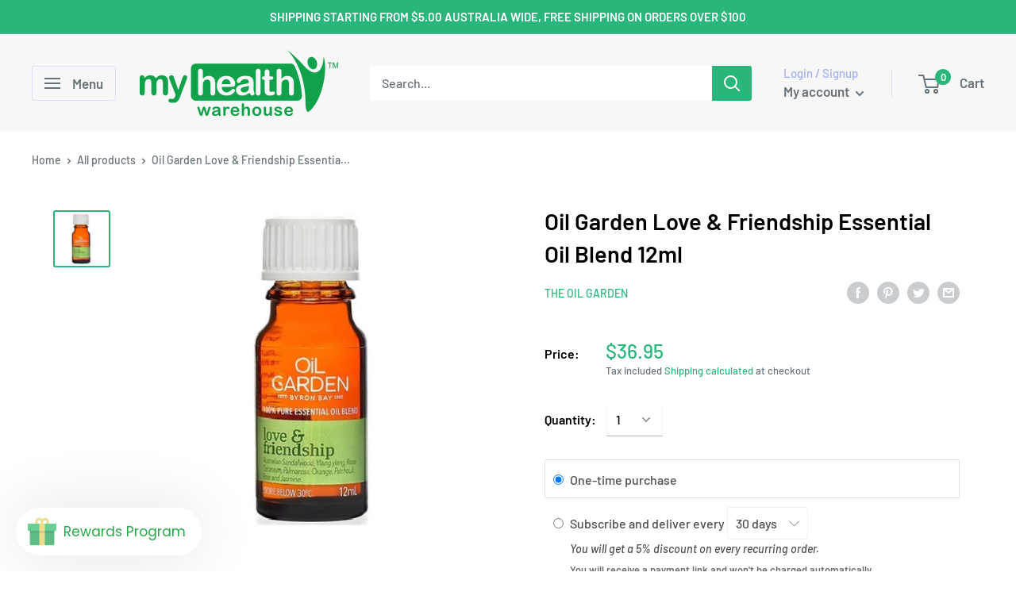

--- FILE ---
content_type: application/x-javascript
request_url: https://app.sealsubscriptions.com/shopify/public/status/shop/gohealthau.myshopify.com.js?1768814920
body_size: -264
content:
var sealsubscriptions_settings_updated='1768803680c';